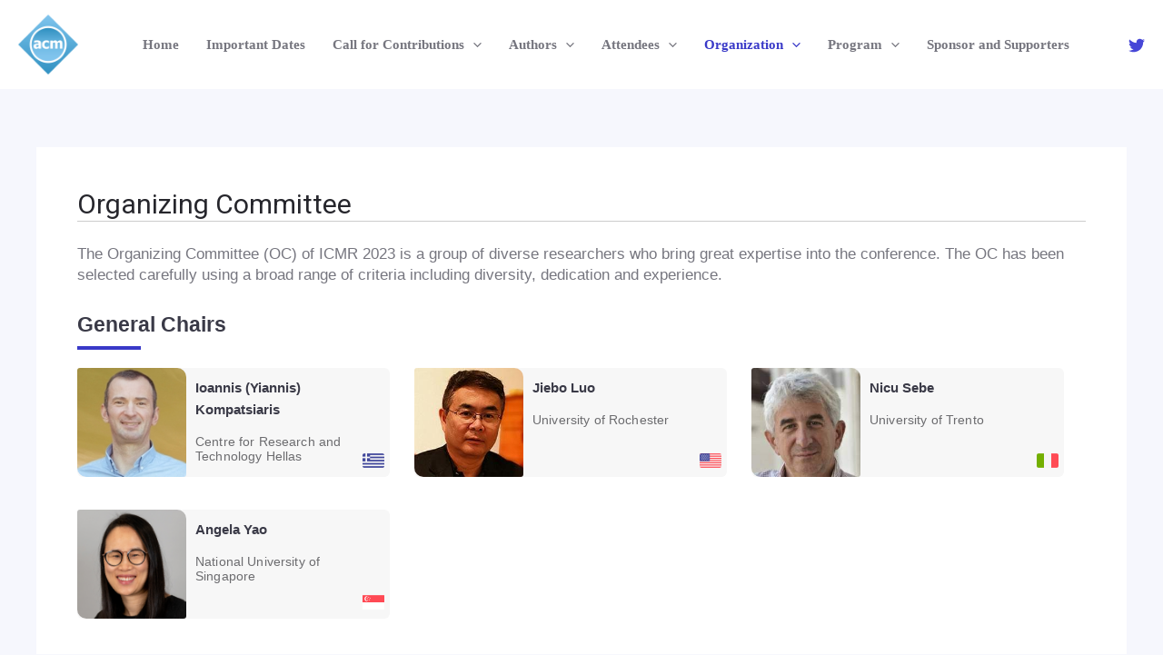

--- FILE ---
content_type: text/css
request_url: https://icmr2023.org/wp-content/themes/astra/my-custom-style.css?ver=20150320
body_size: 1865
content:

.ast-desktop .ast-primary-header-bar .main-header-menu > .menu-item {
    line-height: 36px !important;
}
.my-divider .elementor-divider{
	padding:0 !important
}
.elementor-element-eaab567{
	padding:40px !important
}
.zero_margin >div{
	margin-left:0 !important
}
.elementor-widget-heading h3.elementor-heading-title {
    line-height: 1.2;
    font-family: Nunito, sans-serif !important;
    font-weight: 400 !important;
}
.site-above-footer-wrap[data-section="section-above-footer-builder"]{
	padding:15px 0 0 0 !important;
}
h2, .entry-content h2{
	font-family: 'Nunito',sans-serif !important
}
h1.entry-title{
	font-family: 'Roboto',sans-serif; 
    font-size: 37px;
    border-bottom: 1px solid #ccc;
}
#post-796,#post-815,#post-840,#post-842,#post-866,#post-877,#post-959,#post-971,#post-979,#post-881,#post-997,#post-1000,#post-1057,#post-1087,#post-1131,#post-1145,#post-1163,#post-1173,#post-1190,#post-1224,#post-1242,#post-1316,#post-1453,#post-987,#post-1518,#post-1623,#post-1631,#post-1691,#post-1928{
	padding:45px !important;
	font-family: 'Nunito', sans-serif;
	line-height:23px !important
}
#post-796 p,#post-815 p,#post-840 p,#post-842 p,#post-866 p,#post-877 p,#post-959 p,#post-971 p,#post-979 p,#post-881 p,#post-997 p,#post-1000 p,#post-1190 p,#post-1224 p,#post-1242 p,#post-1631 p,#post-1316 p,#post-1453 p,#post-1623 p,#post-1691 p,#post-1928 p{
	font-size:17px;
}
#post-842 a,#post-866 a,#post-971 a,#post-1518 a,#post-1691 a{
	text-decoration:underline
}
#post-796 ul,#post-815 ul{
	line-height:33px; 
}
.paper{
	border-bottom: 1px solid #eee;
    padding: 5px 10px;
}
.paper a{
	color: #4169e1;text-decoration: underline;
}
.paper .title{
	font-weight:bold
}
#long_wrapper,#short_wrapper,#demo_wrapper,#brave_wrapper,#doc_wrapper,#rep_wrapper,#icdar_wrapper,#mad_wrapper,#lsc_wrapper{
	border:1px solid #ccc
}
/*#long_wrapper > p img,#short_wrapper > p img,#demo_wrapper > p img,#brave_wrapper > p img,#doc_wrapper > p img,#rep_wrapper > p img,#icdar_wrapper > p img,#mad_wrapper > p img,#lsc_wrapper > p img{
	transition-duration: 1.0s;
}
.rotation{
	transform: rotate(180deg);
}

@media (max-width: 500px) {
  #long_wrapper >  p strong,#short_wrapper >  p strong,#demo_wrapper >  p strong,#brave_wrapper >  p strong,#doc_wrapper >  p strong,#rep_wrapper >  p strong,#icdar_wrapper >  p strong,#mad_wrapper >  p strong,#lsc_wrapper >  p strong{
	max-width:230px;
	display:inline-block;
}
}*/
.attribution{
	position: absolute;
    color: white;
    bottom: 0;
    right: 14px;
    margin: 0;
    font-size: 11px; 
    font-style: italic;
}
.attribution a{
	color:white !important;
	text-decoration:underline !important
}
.padding-text-oc {
    margin-top:30px;
}
.team_title {
    font-weight: 600 !important;
    color: #3a3a47 !important;
    font-size: 23px !important;
}
.team_title:after {
    width: 70px;
    height: 4px;
    content: '';
    display: block;
    background-color: #3939c8;
    position: relative;
    margin-top: 10px;
}
.team_wrapper {
    position: relative;
    z-index: 1;
    background-color: #f7f7f7;
    border-radius: 6px;
    margin-bottom: 30px;
    display: inline-block;
    margin-right: 23px;
}
.team_thumb {
    width: 120px;
    height: 120px;
    float: left;
	overflow: hidden;
}
.team_info {
    padding: 0 10px;
    text-align: left;
    float: left;
    height: 120px;
    width: 224px;
}
.team_info h5 {
    font-size: 15px;
    font-weight: 600;
    color: #3a3a47;
    margin: 10px 0 15px;
    font-family: 'Nunito',sans-serif;
}
.team_info p {
	letter-spacing: 0.01em;
    color: #6c6c6f;
    font-family: Roboto Slab, sans-serif;
    font-weight: 400;
    font-size: 14px !important;
    margin: 0;
    line-height: initial;
}

#post-1631 .team_info p{
	font-size:17px !important;
}
.flag {
    width: 24px;
    position: absolute;
    bottom: 6px;
    right: 6px;
}
#customers {
  border-collapse: collapse;
  width: 100%;
}

#customers td, #customers th {
  border: 1px solid #ddd;
  padding: 8px;
}

#customers tr:nth-child(even){background-color: #f2f2f2;}


#customers th {
  padding-top: 5px;
  padding-bottom: 5px;
  text-align: left;
  background-color: #999;
  color: white;
}
.site-primary-header-wrap.ast-builder-grid-row-container.site-header-focus-item.ast-container {
    max-width: 1400px;
}
#post-1242 .team_title:after,#post-1631 .team_title:after,#post-1928 .team_title:after {
    width: 100%;
    height: 4px;
    content: '';
    display: block;
    background-color: #3939c8;
    position: relative;
    margin-top: 5px;
}
#post-1242 .team_wrapper,#post-1631 .team_wrapper{
     display: flex;
   align-items:center;
     margin-right: 0;
	 margin-bottom:10px;
}
#post-1242 .team_info,#post-1631 .team_info{
	float: initial;
    display: inline-block;
    width: calc( 100% - 130px);
    padding-right: 0;
min-height: 120px;
    height: auto;	
}
#post-1242 .team_thumb,#post-1631 .team_thumb{
	display:inline-block
}
#post-1242 .team_info h5,#post-1631 .team_info h5{
	margin-bottom:5px
}
#post-1242 .team_info p{
	border-bottom: 2px solid rgb(169, 199, 240);
    padding-bottom: 5px;
}
#post-1242 .team_info h1,#post-1631 .team_info h1{
	font-size: 23px;
    font-weight: 600;
    color: #3a3a47;
    font-family: 'Nunito',sans-serif;
    margin: 12px 0 0 0;
}
#post-1242 .team_abstract h5,#post-1631 .team_abstract h5,#post-1928 .team_abstract h5{
	font-size: 18px;
    font-weight: 600;
    color: #3a3a47;
    font-family: 'Nunito',sans-serif;
    border-bottom: 1px solid #eee;
}
#post-1928 .team_abstract h5{
font-size: 25px;}

#post-1242 .team_abstract,#post-1631 .team_abstract{
	margin: 0 10px;
}
@media only screen and (max-width: 920px) {
  #post-987 figure {
    margin-left: 0 !important;
	display: block !important;
	margin-bottom: 15px !important;
  }
}@media only screen and (max-width: 475px) {
 #post-1928 .team_info {
    
    width: 137px;
}
}
@media only screen and (max-width: 1020px) {
  #post-1518 .table {
    table-layout:auto ;
  }
}
#ai-media-logo-front,#iti-logo-front{
	width:auto;
	display:inline-block;
	margin-right:30px;
	outline:none
}
#ai-media-logo-front a,#iti-logo-front a{
	outline:none
}
#iti-logo-front{
	margin-top:27px;
	
}
.laaposto_but a {
   width: 150px;
}
.laaposto_but {
	display: inline-block;
    width: 150px !important;
    margin-right: 20px;
}

--- FILE ---
content_type: application/javascript
request_url: https://icmr2023.org/wp-content/themes/astra/my-custom-js.js?ver=20150320
body_size: 725
content:
setTimeout(function(){
	/*if(!(window.jQuery)) 
		{
			
			setTimeout(function(){
				
				jQuery('#long_wrapper > p').on('touchstart', function () {
					jQuery('#long_slide').slideToggle(1000);
					jQuery(this).find('img').toggleClass('rotation')
				})
				jQuery('#short_wrapper > p').on('touchstart', function () {
					jQuery('#short_slide').slideToggle(1000);
					jQuery(this).find('img').toggleClass('rotation')
				})
				jQuery('#demo_wrapper > p').on('touchstart', function () {
					jQuery('#demo_slide').slideToggle(1000);
					jQuery(this).find('img').toggleClass('rotation')
				})
				jQuery('#brave_wrapper > p').on('touchstart', function () {
					jQuery('#brave_slide').slideToggle(1000);
					jQuery(this).find('img').toggleClass('rotation')
				})
				jQuery('#doc_wrapper > p').on('touchstart', function () {
					jQuery('#doc_slide').slideToggle(1000);
					jQuery(this).find('img').toggleClass('rotation')
				})
				jQuery('#rep_wrapper > p').on('touchstart', function () {
					jQuery('#rep_slide').slideToggle(1000);
					jQuery(this).find('img').toggleClass('rotation')
				})
				jQuery('#icdar_wrapper > p').on('touchstart', function () {
					jQuery('#icdar_slide').slideToggle(1000);
					jQuery(this).find('img').toggleClass('rotation')
				})
				jQuery('#mad_wrapper > p').on('touchstart', function () {
					jQuery('#mad_slide').slideToggle(1000);
					jQuery(this).find('img').toggleClass('rotation')
				})
				jQuery('#lsc_wrapper > p').on('touchstart', function () {
					jQuery('#lsc_slide').slideToggle(1000);
					jQuery(this).find('img').toggleClass('rotation')
				})
			},1000)
			var script   = document.createElement("script"); 
			script.type  = "text/javascript"; 
			script.src   = "https://ajax.googleapis.com/ajax/libs/jquery/2.1.3/jquery.min.js"; 
			document.body.appendChild(script);
			
		}
	else{
		jQuery(function() {
   jQuery('#long_wrapper > p').on('click', function () {
		jQuery('#long_slide').slideToggle(1000);
		jQuery(this).find('img').toggleClass('rotation')
	})
	jQuery('#short_wrapper > p').click(function(){
		jQuery('#short_slide').slideToggle(1000);
		jQuery(this).find('img').toggleClass('rotation')
	})
	jQuery('#demo_wrapper > p').click(function(){
		jQuery('#demo_slide').slideToggle(1000);
		jQuery(this).find('img').toggleClass('rotation')
	})
	jQuery('#brave_wrapper > p').click(function(){
		jQuery('#brave_slide').slideToggle(1000);
		jQuery(this).find('img').toggleClass('rotation')
	})
	jQuery('#doc_wrapper > p').click(function(){
		jQuery('#doc_slide').slideToggle(1000);
		jQuery(this).find('img').toggleClass('rotation')
	})
	jQuery('#rep_wrapper > p').click(function(){ 
		jQuery('#rep_slide').slideToggle(1000);
		jQuery(this).find('img').toggleClass('rotation')
	})
	jQuery('#icdar_wrapper > p').click(function(){ 
		jQuery('#icdar_slide').slideToggle(1000);
		jQuery(this).find('img').toggleClass('rotation')
	})
	jQuery('#mad_wrapper > p').click(function(){ 
		jQuery('#mad_slide').slideToggle(1000);
		jQuery(this).find('img').toggleClass('rotation')
	})
	jQuery('#lsc_wrapper > p').click(function(){ 
		jQuery('#lsc_slide').slideToggle(1000);
		jQuery(this).find('img').toggleClass('rotation')
	})
	
});
	}*/	
	var p=document.createElement('p');
	p.setAttribute('class','attribution');
	p.innerHTML='Photo by  <a href="https://jimmakos.com/photography/" target="_blank">jimmakos</a> under <a href="https://creativecommons.org/licenses/by-nd/2.0/" target="_blank">@creative commons</a>';
	if(document.getElementsByClassName("elementor-element-2f15eec").length>0){
		document.getElementsByClassName("elementor-element-2f15eec")[0].appendChild(p)
	};	
	
},1000)



